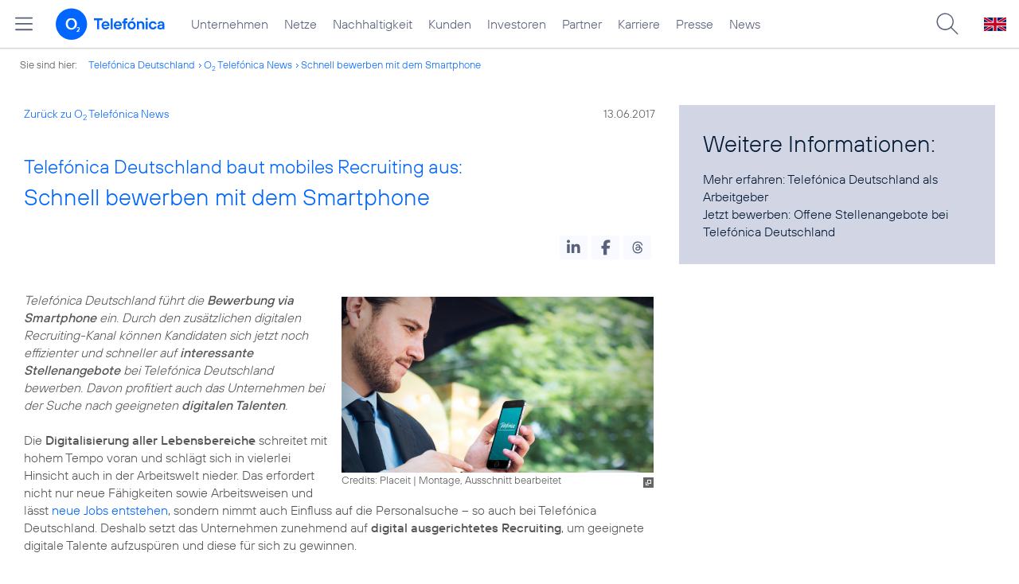

--- FILE ---
content_type: text/html; charset=UTF-8
request_url: https://www.telefonica.de/ext/ajax/par/newsfeed.ajax?type=list&creator_id=6797&creator_class=CMS%3A%3ANews%3A%3AMessage&tags=Bewerbung%2CLeading_Digital_Telco%2CPressemitteilung%2CUnternehmen%2Ckarriere&category_id%5B%5D=&group_id%5B%5D=62&search_query=&max_cols=3&max_news=3&max_news_visible=3&first_news=1&show_image=1&show_teaser=0&show_date=1&small_column=0&tools_id=&edit_tools=0&show_defaults=1&img_pos=left&img_size=33%25&text_length=&show_socialsharebar=0&show_more_link=1&show_newsfeed_link=0&target=_blank&pid=page-footer-tagnews&sort_by=date&state=online&offset=&load_more_news=1&lang=de&creator_label=&custom_tiles=0&start_with_square_tile=1&page_layout=2021_telefonica&show_skeleton=1
body_size: 787
content:
<div class="default-font par-heading par-headline-tag-div par-font-size-default">Ähnliche Themen:</div><div class="par-nf-messages par-list-messages par-nf-static-news"><div data-cat-names="[]" data-cat-ids="[]" data-tags="[]" class="par-lm-message"><a id="feed-msg-id-7009" class="par-anchor"></a><div class="par-lm-image"><div class="l-inline thmb-default"><img loading="lazy" sizes="(max-width: 360px) 180px, (max-width: 720px) 360px, 1280px" srcset="/file/public/1586/Inkom-Award-2016-01322300.jpg 1280w, /file/repository/40105_t_720_405/0/0/Inkom-Award-2016-01322300.jpg 720w, /file/repository/40105_t_360_203/0/0/Inkom-Award-2016-01322300.jpg 360w" src="/file/public/1586/Inkom-Award-2016-01322300.jpg" alt="" class="l-img"><div class="fclear"></div></div></div><div class="par-lm-content"><div class="par-lm-date">20. September 2016</div><div class="default-font par-heading par-headline-tag-div par-headline-tag-static par-font-size-default"><span class="par-overline">Digitale Transformation für Mitarbeiter: </span>Intranet von Telefónica Deutschland gewinnt Gold beim inkom. Grand Prix 2016</div><div class="par-lm-teaser"></div></div><a class="par-nf-full-link" target="_self" href="/news/corporate/2016/09/digitale-transformation-fuer-mitarbeiter-intranet-von-telefonica-deutschland-gewinnt-gold-beim-inkom-grand-prix-2016.html?pk_campaign=related_news" aria-label="Digitale Transformation für Mitarbeiter: Intranet von Telefónica Deutschland gewinnt Gold beim inkom. Grand Prix 2016"></a></div><div data-tags="[]" class="par-lm-message" data-cat-names="[]" data-cat-ids="[]"><a class="par-anchor" id="feed-msg-id-7030"></a><div class="par-lm-image"><div class="l-inline thmb-default"><img srcset="/file/public/1587/Bewerbungsgespraech-per-Video-1280x720.jpg 1280w, /file/repository/40194_t_720_405/0/0/Bewerbungsgespraech-per-Video-1280x720.jpg 720w, /file/repository/40194_t_360_203/0/0/Bewerbungsgespraech-per-Video-1280x720.jpg 360w" src="/file/public/1587/Bewerbungsgespraech-per-Video-1280x720.jpg" alt="" class="l-img" loading="lazy" sizes="(max-width: 360px) 180px, (max-width: 720px) 360px, 1280px"><div class="fclear"></div></div></div><div class="par-lm-content"><div class="par-lm-date">12. August 2016</div><div class="default-font par-heading par-headline-tag-div par-headline-tag-static par-font-size-default"><span class="par-overline">Via Skype zum Job: </span>Telefónica Deutschland setzt zunehmend auf Vorstellungsgespräche per Video</div><div class="par-lm-teaser"></div></div><a aria-label="Via Skype zum Job: Telefónica Deutschland setzt zunehmend auf Vorstellungsgespräche per Video" target="_self" href="/news/corporate/2016/08/via-skype-zum-job-telefonica-deutschland-setzt-zunehmend-auf-vorstellungsgespraeche-per-video.html?pk_campaign=related_news" class="par-nf-full-link"></a></div><div class="par-lm-message" data-tags="[]" data-cat-ids="[]" data-cat-names="[]"><a id="feed-msg-id-7136" class="par-anchor"></a><div class="par-lm-image"><div class="l-inline thmb-default"><img sizes="(max-width: 360px) 180px, (max-width: 720px) 360px, 1280px" loading="lazy" alt="" class="l-img" srcset="/file/public/1592/Digital-Command-Center-b-120x720.jpg 1280w, /file/repository/40624_t_720_405/0/0/Digital-Command-Center-b-120x720.jpg 720w, /file/repository/40624_t_360_203/0/0/Digital-Command-Center-b-120x720.jpg 360w" src="/file/public/1592/Digital-Command-Center-b-120x720.jpg"><div class="l-inline-caption"><span class="page-license-inline"><a target="_blank" href="https://constantinmirbach.com/" rel="author" class="page-license-info author">Credits: Conny Mirbach</a></span></div><div class="fclear"></div></div></div><div class="par-lm-content"><div class="par-lm-date">22. März 2016</div><div class="default-font par-heading par-headline-tag-div par-headline-tag-static par-font-size-default"><span class="par-overline">Besuch in der digitalen Schaltzentrale von Telefónica Deutschland: </span>Digital Collaboration Center erkennt Kundenwünsche in Echtzeit</div><div class="par-lm-teaser"></div></div><a class="par-nf-full-link" aria-label="Besuch in der digitalen Schaltzentrale von Telefónica Deutschland: Digital Collaboration Center erkennt Kundenwünsche in Echtzeit" target="_self" href="/news/corporate/2016/03/besuch-in-der-digitalen-schaltzentrale-von-telefonica-deutschland-digital-collaboration-center-erkennt-kundenwuensche-in-echtzeit.html?pk_campaign=related_news"></a></div></div>   